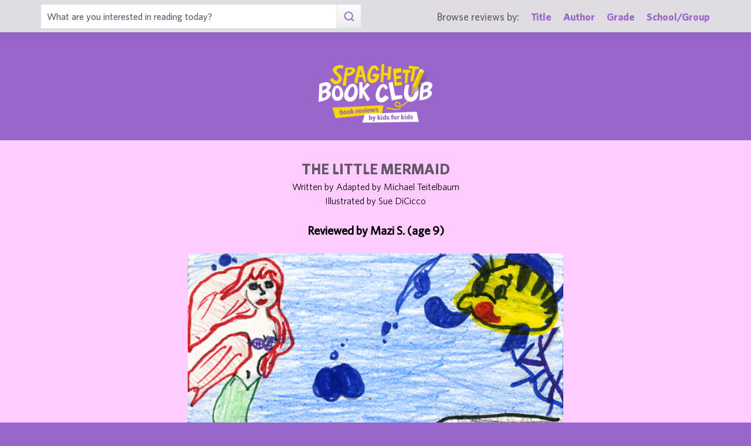

--- FILE ---
content_type: text/html; charset=UTF-8
request_url: https://spaghettibookclub.org/review.php?reviewId=5655
body_size: 2032
content:
<hey>1</hey>		<!doctype html>
		<html>
		   <head>
        <meta charset="utf-8" />
        <meta property="description" content="The largest site of children's book reviews written and illustrated by kids for kids. Read our reviews or submit your own!" />
<meta property="og:description" content="This story is about a mermaid named Ariel.  She couldn&amp;#39;t go on land even though she fell in love with a human named Eric.  She went to a mean octopus lady to see if she could turn her into a human.  The octopus turned her into a human, but in return she had to take her voice.  In the end she got her voice back and married Eric.

My favorite part of the story is when Ariel got turned into a human and married Eric.  I like the fact that they lived happily ever after.  I enjoyed the pictures in this story very much.  They were very colorful and beautiful to look at!  My favorite character was Ariel because she was nice and so beautiful. 

I would recommend this book to children who like mermaids and ocean animals.  I would also recommend this book to children who like to read love stories." />
<meta property="og:type" content="article" />
<meta property="og:title" content="Spaghetti Book Club: The Little Mermaid" />
<meta property="og:image" content="https://www.spaghettibookclub.org/user-image/11824.gif" />
        <title>The Little Mermaid</title>
        <script src="https://www.google.com/recaptcha/api.js" async defer></script>
        <meta name="viewport" content="initial-scale=1.0" />
        <link href="assets/css/layout.css" rel="stylesheet" media="all" />
		<link href="assets/css/SlideShow.css" rel="stylesheet" media="all" />
		<link href="assets/css/Extra.css" rel="stylesheet" media="all" />

        <script src="assets/js/all.min.js"></script>
		<script src="assets/js/SlideShow.js"></script>
        <script language="javascript">
        
        function targetPopup(form) {
            window.open('', 'formpopup', 'width=400,height=400,resizeable,scrollbars');
             form.target = 'formpopup';
        }
        
        function check_recaptcha() {

            const recaptcha_box_checked = (grecaptcha.getResponse()) ? true : false;
        
            if (recaptcha_box_checked) { 
                return true;
            }
            else {
                alert("You must check the 'I am not a robot' box before you can start a game!");
                return false;
            }
        }

        </script>			
		

	<meta content="book reviews, book reviews by kids for kids, children, children's
book reviews, by kids, by children, for kids, for children, great books for kids, children's literature, publishing, publishing student book reviews, Spaghetti Book Club" name="keywords" />




    </head>
	<body class="page_home" >
	<section class="block find_bar">

    <div class="container">

        <form class="search" method="post" action="title.php">
            <input type="text"  name="searchByTitle" class="type_text" placeholder="What are you interested in reading today?" /><!--
        /--><button><span class="irp">Search</span></button>
        </form><!--

    /--><div>
            <h3>Browse reviews by:</h3><!--
        /--><ul>
                <li><a href="title.php">Title</a></li><!--
            /--><li><a href="author.php">Author</a></li><!--
            /--><li><a href="grades.php">Grade</a></li><!--
            /--><li><a href="school-list.php">School/Group</a></li>
            </ul>
        </div>

    </div><!-- end container -->

</section><!-- end find_bar -->

<section class="block header header_basic">

    <header class="container"> 
		<h1><a href="index.php">
			<span class="irp">Spaghetti Book Club - Book Reviews by Kids for Kids</span>
		</a></h1>
    </header><!-- end container -->

</section><!-- end header -->	<main>
	    <section class="block">
	<div style="background-color:#FFCCFF;color:black">
        <div class="container max700 content space" >
         
            
<div class="center">
<h2 class="c1">The Little Mermaid</h2>
<p>
Written by Adapted by Michael Teitelbaum
</p>
<p>Illustrated by Sue DiCicco</p><br/>

<h3 class="bold">
    Reviewed by 
    Mazi S. (age 9)</h3>
<br/><img src="/user-image/11824.gif" alt="The Little Mermaid" class="" /></div>
<p></p>
<div class="review">
    <p>This story is about a mermaid named Ariel.  She couldn&#39;t go on land even though she fell in love with a human named Eric.  She went to a mean octopus lady to see if she could turn her into a human.  The octopus turned her into a human, but in return she had to take her voice.  In the end she got her voice back and married Eric.</p><p>My favorite part of the story is when Ariel got turned into a human and married Eric.  I like the fact that they lived happily ever after.  I enjoyed the pictures in this story very much.  They were very colorful and beautiful to look at!  My favorite character was Ariel because she was nice and so beautiful. </p><p>I would recommend this book to children who like mermaids and ocean animals.  I would also recommend this book to children who like to read love stories.</p></div>
<div class="center">
<a href="student.php?studentId=6652">Mazi S.</a><br/>is a student in<br/><a href="class.php?classId=576">Mrs. Burke's Third Grade Computer Club</a>			</div>
		</div>
		</div>
	</section>
			</main>
	
	<footer class="block footer footer_basic">
        
    <div class="container">

        <nav>
            <ul>
                <li class="copyright center">©1999-2026 Happy Medium Productions, Inc.</li>
            </ul>
        </nav>
    
    </div><!-- end container -->

</footer><!-- end footer -->	</body>
	</html>
